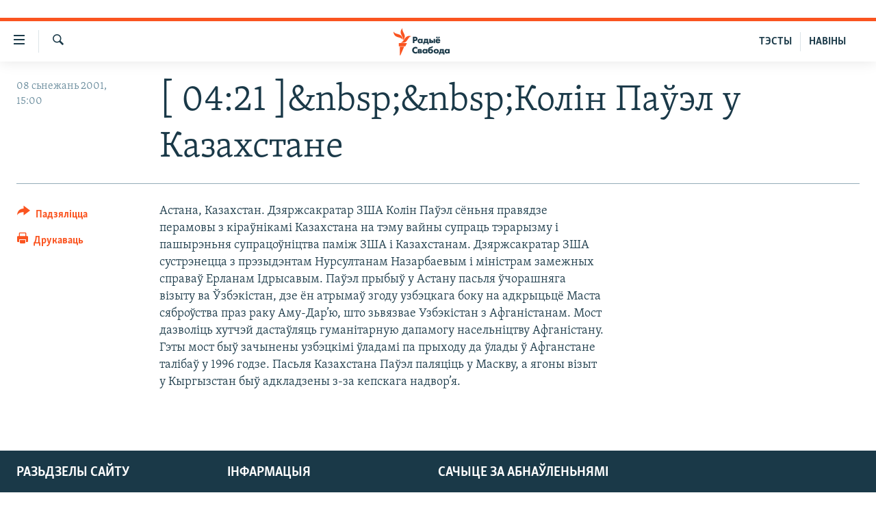

--- FILE ---
content_type: text/html; charset=utf-8
request_url: https://www.svaboda.org/a/24855110.html
body_size: 10616
content:

<!DOCTYPE html>
<html lang="be" dir="ltr" class="no-js">
<head>
<link href="/Content/responsive/RFE/be-BY/RFE-be-BY.css?&amp;av=0.0.0.0&amp;cb=370" rel="stylesheet"/>
<script src="https://tags.svaboda.org/rferl-pangea/prod/utag.sync.js"></script> <script type='text/javascript' src='https://www.youtube.com/iframe_api' async></script>
<link rel="manifest" href="/manifest.json">
<script type="text/javascript">
//a general 'js' detection, must be on top level in <head>, due to CSS performance
document.documentElement.className = "js";
var cacheBuster = "370";
var appBaseUrl = "/";
var imgEnhancerBreakpoints = [0, 144, 256, 408, 650, 1023, 1597];
var isLoggingEnabled = false;
var isPreviewPage = false;
var isLivePreviewPage = false;
if (!isPreviewPage) {
window.RFE = window.RFE || {};
window.RFE.cacheEnabledByParam = window.location.href.indexOf('nocache=1') === -1;
const url = new URL(window.location.href);
const params = new URLSearchParams(url.search);
// Remove the 'nocache' parameter
params.delete('nocache');
// Update the URL without the 'nocache' parameter
url.search = params.toString();
window.history.replaceState(null, '', url.toString());
} else {
window.addEventListener('load', function() {
const links = window.document.links;
for (let i = 0; i < links.length; i++) {
links[i].href = '#';
links[i].target = '_self';
}
})
}
var pwaEnabled = false;
var swCacheDisabled;
</script>
<meta charset="utf-8" />
<title>[ 04:21 ]&amp;nbsp;&amp;nbsp;Колін Паўэл у Казахстане</title>
<meta name="description" content="Астана, Казахстан. Дзяржсакратар ЗША Колін Паўэл сёньня правядзе перамовы з кіраўнікамі Казахстана на тэму вайны супраць тэрарызму і пашырэньня супрацоўніцтва паміж ЗША і Казахстанам. Дзяржсакратар ЗША сустрэнецца з прэзыдэнтам Нурсултанам Назарбаевым і міністрам замежных справаў Ерланам..." />
<meta name="keywords" content="" />
<meta name="viewport" content="width=device-width, initial-scale=1.0" />
<meta http-equiv="X-UA-Compatible" content="IE=edge" />
<meta name="robots" content="max-image-preview:large"><meta name="google-site-verification" content="5Mz_Kk58TB70UjzJ7dT4vgK_WYtXvz14arGonoSIVtw" />
<meta name="yandex-verification" content="831c33864193ff5b" />
<link href="https://www.svaboda.org/a/24855110.html" rel="canonical" />
<meta name="apple-mobile-web-app-title" content="Радыё Свабода" />
<meta name="apple-mobile-web-app-status-bar-style" content="black" />
<meta name="apple-itunes-app" content="app-id=1528138495, app-argument=//24855110.ltr" />
<meta content="[ 04:21 ]&amp;nbsp;&amp;nbsp;Колін Паўэл у Казахстане" property="og:title" />
<meta content="Астана, Казахстан. Дзяржсакратар ЗША Колін Паўэл сёньня правядзе перамовы з кіраўнікамі Казахстана на тэму вайны супраць тэрарызму і пашырэньня супрацоўніцтва паміж ЗША і Казахстанам. Дзяржсакратар ЗША сустрэнецца з прэзыдэнтам Нурсултанам Назарбаевым і міністрам замежных справаў Ерланам..." property="og:description" />
<meta content="article" property="og:type" />
<meta content="https://www.svaboda.org/a/24855110.html" property="og:url" />
<meta content="Радыё Свабода" property="og:site_name" />
<meta content="https://www.facebook.com/svaboda.org" property="article:publisher" />
<meta content="https://www.svaboda.org/Content/responsive/RFE/be-BY/img/top_logo_news.png" property="og:image" />
<meta content="1200" property="og:image:width" />
<meta content="675" property="og:image:height" />
<meta content="site logo" property="og:image:alt" />
<meta content="639500409416371" property="fb:app_id" />
<meta content="summary_large_image" name="twitter:card" />
<meta content="@svaboda" name="twitter:site" />
<meta content="https://www.svaboda.org/Content/responsive/RFE/be-BY/img/top_logo_news.png" name="twitter:image" />
<meta content="[ 04:21 ]&amp;nbsp;&amp;nbsp;Колін Паўэл у Казахстане" name="twitter:title" />
<meta content="Астана, Казахстан. Дзяржсакратар ЗША Колін Паўэл сёньня правядзе перамовы з кіраўнікамі Казахстана на тэму вайны супраць тэрарызму і пашырэньня супрацоўніцтва паміж ЗША і Казахстанам. Дзяржсакратар ЗША сустрэнецца з прэзыдэнтам Нурсултанам Назарбаевым і міністрам замежных справаў Ерланам..." name="twitter:description" />
<link rel="amphtml" href="https://www.svaboda.org/amp/24855110.html" />
<script type="application/ld+json">{"articleSection":"","isAccessibleForFree":true,"headline":"[ 04:21 ]\u0026nbsp;\u0026nbsp;Колін Паўэл у Казахстане","inLanguage":"be-BY","keywords":"","author":{"@type":"Person","name":"Радыё Свабода"},"datePublished":"2001-12-08 12:00:00Z","dateModified":"2013-01-16 18:57:26Z","publisher":{"logo":{"width":512,"height":220,"@type":"ImageObject","url":"https://www.svaboda.org/Content/responsive/RFE/be-BY/img/logo.png"},"@type":"NewsMediaOrganization","url":"https://www.svaboda.org","sameAs":["https://www.facebook.com/svaboda.org","https://twitter.com/svaboda","https://www.youtube.com/channel/UC5rVi7GRsGLGNK2T2JzwoFA?sub_confirmation=1","https://soundcloud.com/svaboda","https://www.instagram.com/radiosvaboda/","https://t.me/radiosvaboda"],"name":"Радыё Свабода || Радио Свобода","alternateName":""},"@context":"https://schema.org","@type":"NewsArticle","mainEntityOfPage":"https://www.svaboda.org/a/24855110.html","url":"https://www.svaboda.org/a/24855110.html","description":"Астана, Казахстан. Дзяржсакратар ЗША Колін Паўэл сёньня правядзе перамовы з кіраўнікамі Казахстана на тэму вайны супраць тэрарызму і пашырэньня супрацоўніцтва паміж ЗША і Казахстанам. Дзяржсакратар ЗША сустрэнецца з прэзыдэнтам Нурсултанам Назарбаевым і міністрам замежных справаў Ерланам...","image":{"width":1080,"height":608,"@type":"ImageObject","url":"https://gdb.rferl.org/00000000-0000-0000-0000-000000000000_w1080_h608.gif"},"name":"[ 04:21 ]\u0026nbsp;\u0026nbsp;Колін Паўэл у Казахстане"}</script>
<script src="/Scripts/responsive/infographics.b?v=dVbZ-Cza7s4UoO3BqYSZdbxQZVF4BOLP5EfYDs4kqEo1&amp;av=0.0.0.0&amp;cb=370"></script>
<script src="/Scripts/responsive/loader.b?v=Q26XNwrL6vJYKjqFQRDnx01Lk2pi1mRsuLEaVKMsvpA1&amp;av=0.0.0.0&amp;cb=370"></script>
<link rel="icon" type="image/svg+xml" href="/Content/responsive/RFE/img/webApp/favicon.svg" />
<link rel="alternate icon" href="/Content/responsive/RFE/img/webApp/favicon.ico" />
<link rel="mask-icon" color="#ea6903" href="/Content/responsive/RFE/img/webApp/favicon_safari.svg" />
<link rel="apple-touch-icon" sizes="152x152" href="/Content/responsive/RFE/img/webApp/ico-152x152.png" />
<link rel="apple-touch-icon" sizes="144x144" href="/Content/responsive/RFE/img/webApp/ico-144x144.png" />
<link rel="apple-touch-icon" sizes="114x114" href="/Content/responsive/RFE/img/webApp/ico-114x114.png" />
<link rel="apple-touch-icon" sizes="72x72" href="/Content/responsive/RFE/img/webApp/ico-72x72.png" />
<link rel="apple-touch-icon-precomposed" href="/Content/responsive/RFE/img/webApp/ico-57x57.png" />
<link rel="icon" sizes="192x192" href="/Content/responsive/RFE/img/webApp/ico-192x192.png" />
<link rel="icon" sizes="128x128" href="/Content/responsive/RFE/img/webApp/ico-128x128.png" />
<meta name="msapplication-TileColor" content="#ffffff" />
<meta name="msapplication-TileImage" content="/Content/responsive/RFE/img/webApp/ico-144x144.png" />
<link rel="preload" href="/Content/responsive/fonts/Skolar-Lt_LatnCyrl_v2.4.woff" type="font/woff" as="font" crossorigin="anonymous" />
<link rel="alternate" type="application/rss+xml" title="RFE/RL - Top Stories [RSS]" href="/api/" />
<link rel="sitemap" type="application/rss+xml" href="/sitemap.xml" />
</head>
<body class=" nav-no-loaded cc_theme pg-article print-lay-article js-category-to-nav nojs-images ">
<script type="text/javascript" >
var analyticsData = {url:"https://www.svaboda.org/a/24855110.html",property_id:"423",article_uid:"24855110",page_title:"[ 04:21 ]\u0026nbsp;\u0026nbsp;Колін Паўэл у Казахстане",page_type:"article",content_type:"article",subcontent_type:"article",last_modified:"2013-01-16 18:57:26Z",pub_datetime:"2001-12-08 12:00:00Z",pub_year:"2001",pub_month:"12",pub_day:"08",pub_hour:"12",pub_weekday:"Saturday",section:"article",english_section:"",byline:"",categories:"",domain:"www.svaboda.org",language:"Belarusian",language_service:"RFERL Belarusian",platform:"web",copied:"no",copied_article:"",copied_title:"",runs_js:"Yes",cms_release:"8.44.0.0.370",enviro_type:"prod",slug:"",entity:"RFE",short_language_service:"BEL",platform_short:"W",page_name:"[ 04:21 ]\u0026nbsp;\u0026nbsp;Колін Паўэл у Казахстане"};
</script>
<noscript><iframe src="https://www.googletagmanager.com/ns.html?id=GTM-WXZBPZ" height="0" width="0" style="display:none;visibility:hidden"></iframe></noscript><script type="text/javascript" data-cookiecategory="analytics">
var gtmEventObject = Object.assign({}, analyticsData, {event: 'page_meta_ready'});window.dataLayer = window.dataLayer || [];window.dataLayer.push(gtmEventObject);
if (top.location === self.location) { //if not inside of an IFrame
var renderGtm = "true";
if (renderGtm === "true") {
(function(w,d,s,l,i){w[l]=w[l]||[];w[l].push({'gtm.start':new Date().getTime(),event:'gtm.js'});var f=d.getElementsByTagName(s)[0],j=d.createElement(s),dl=l!='dataLayer'?'&l='+l:'';j.async=true;j.src='//www.googletagmanager.com/gtm.js?id='+i+dl;f.parentNode.insertBefore(j,f);})(window,document,'script','dataLayer','GTM-WXZBPZ');
}
}
</script>
<!--Analytics tag js version start-->
<script type="text/javascript" data-cookiecategory="analytics">
var utag_data = Object.assign({}, analyticsData, {});
if(typeof(TealiumTagFrom)==='function' && typeof(TealiumTagSearchKeyword)==='function') {
var utag_from=TealiumTagFrom();var utag_searchKeyword=TealiumTagSearchKeyword();
if(utag_searchKeyword!=null && utag_searchKeyword!=='' && utag_data["search_keyword"]==null) utag_data["search_keyword"]=utag_searchKeyword;if(utag_from!=null && utag_from!=='') utag_data["from"]=TealiumTagFrom();}
if(window.top!== window.self&&utag_data.page_type==="snippet"){utag_data.page_type = 'iframe';}
try{if(window.top!==window.self&&window.self.location.hostname===window.top.location.hostname){utag_data.platform = 'self-embed';utag_data.platform_short = 'se';}}catch(e){if(window.top!==window.self&&window.self.location.search.includes("platformType=self-embed")){utag_data.platform = 'cross-promo';utag_data.platform_short = 'cp';}}
(function(a,b,c,d){ a="https://tags.svaboda.org/rferl-pangea/prod/utag.js"; b=document;c="script";d=b.createElement(c);d.src=a;d.type="text/java"+c;d.async=true; a=b.getElementsByTagName(c)[0];a.parentNode.insertBefore(d,a); })();
</script>
<!--Analytics tag js version end-->
<!-- Analytics tag management NoScript -->
<noscript>
<img style="position: absolute; border: none;" src="https://ssc.svaboda.org/b/ss/bbgprod,bbgentityrferl/1/G.4--NS/141832989?pageName=rfe%3abel%3aw%3aarticle%3a%5b%2004%3a21%20%5d%26nbsp%3b%26nbsp%3b%d0%9a%d0%be%d0%bb%d1%96%d0%bd%20%d0%9f%d0%b0%d1%9e%d1%8d%d0%bb%20%d1%83%20%d0%9a%d0%b0%d0%b7%d0%b0%d1%85%d1%81%d1%82%d0%b0%d0%bd%d0%b5&amp;c6=%5b%2004%3a21%20%5d%26nbsp%3b%26nbsp%3b%d0%9a%d0%be%d0%bb%d1%96%d0%bd%20%d0%9f%d0%b0%d1%9e%d1%8d%d0%bb%20%d1%83%20%d0%9a%d0%b0%d0%b7%d0%b0%d1%85%d1%81%d1%82%d0%b0%d0%bd%d0%b5&amp;v36=8.44.0.0.370&amp;v6=D=c6&amp;g=https%3a%2f%2fwww.svaboda.org%2fa%2f24855110.html&amp;c1=D=g&amp;v1=D=g&amp;events=event1,event52&amp;c16=rferl%20belarusian&amp;v16=D=c16&amp;ch=article&amp;c15=belarusian&amp;v15=D=c15&amp;c4=article&amp;v4=D=c4&amp;c14=24855110&amp;v14=D=c14&amp;v20=no&amp;c17=web&amp;v17=D=c17&amp;mcorgid=518abc7455e462b97f000101%40adobeorg&amp;server=www.svaboda.org&amp;pageType=D=c4&amp;ns=bbg&amp;v29=D=server&amp;v25=rfe&amp;v30=423&amp;v105=D=User-Agent " alt="analytics" width="1" height="1" /></noscript>
<!-- End of Analytics tag management NoScript -->
<div class="google-translate-container">
<div id="google_translate_element" data-page-language="be" data-included-languages="ru,be"></div>
</div>
<!--*** Accessibility links - For ScreenReaders only ***-->
<section>
<div class="sr-only">
<h2>Лінкі ўнівэрсальнага доступу</h2>
<ul>
<li><a href="#content" data-disable-smooth-scroll="1">Перайсьці да галоўнага зьместу</a></li>
<li><a href="#navigation" data-disable-smooth-scroll="1">Перайсьці да галоўнай навігацыі</a></li>
<li><a href="#txtHeaderSearch" data-disable-smooth-scroll="1">Перайсьці да пошуку</a></li>
</ul>
</div>
</section>
<div class="fb-quote"></div>
<div dir="ltr">
<div id="page">
<aside>
<div class="c-lightbox overlay-modal">
<div class="c-lightbox__intro">
<h2 class="c-lightbox__intro-title"></h2>
<button class="btn btn--rounded c-lightbox__btn c-lightbox__intro-next" title="Наступная старонка">
<span class="ico ico--rounded ico-chevron-forward"></span>
<span class="sr-only">Наступная старонка</span>
</button>
</div>
<div class="c-lightbox__nav">
<button class="btn btn--rounded c-lightbox__btn c-lightbox__btn--close" title="Зачыніць">
<span class="ico ico--rounded ico-close"></span>
<span class="sr-only">Зачыніць</span>
</button>
<button class="btn btn--rounded c-lightbox__btn c-lightbox__btn--prev" title="Папярэдняя старонка">
<span class="ico ico--rounded ico-chevron-backward"></span>
<span class="sr-only">Папярэдняя старонка</span>
</button>
<button class="btn btn--rounded c-lightbox__btn c-lightbox__btn--next" title="Наступная старонка">
<span class="ico ico--rounded ico-chevron-forward"></span>
<span class="sr-only">Наступная старонка</span>
</button>
</div>
<div class="c-lightbox__content-wrap">
<figure class="c-lightbox__content">
<span class="c-spinner c-spinner--lightbox">
<img src="/Content/responsive/img/player-spinner.png"
alt="пачакайце"
title="пачакайце" />
</span>
<div class="c-lightbox__img">
<div class="thumb">
<img src="" alt="" />
</div>
</div>
<figcaption>
<div class="c-lightbox__info c-lightbox__info--foot">
<span class="c-lightbox__counter"></span>
<span class="caption c-lightbox__caption"></span>
</div>
</figcaption>
</figure>
</div>
<div class="hidden">
<div class="content-advisory__box content-advisory__box--lightbox">
<span class="content-advisory__box-text">Асьцярожна! Гэтае фота можа шакаваць і выклікаць стрэс.</span>
<button class="btn btn--transparent content-advisory__box-btn m-t-md" value="text" type="button">
<span class="btn__text">
Націсьніце, каб пабачыць
</span>
</button>
</div>
</div>
</div>
<div class="print-dialogue">
<div class="container">
<h3 class="print-dialogue__title section-head">Print Options:</h3>
<div class="print-dialogue__opts">
<ul class="print-dialogue__opt-group">
<li class="form__group form__group--checkbox">
<input class="form__check " id="checkboxImages" name="checkboxImages" type="checkbox" checked="checked" />
<label for="checkboxImages" class="form__label m-t-md">Images</label>
</li>
<li class="form__group form__group--checkbox">
<input class="form__check " id="checkboxMultimedia" name="checkboxMultimedia" type="checkbox" checked="checked" />
<label for="checkboxMultimedia" class="form__label m-t-md">Multimedia</label>
</li>
</ul>
<ul class="print-dialogue__opt-group">
<li class="form__group form__group--checkbox">
<input class="form__check " id="checkboxEmbedded" name="checkboxEmbedded" type="checkbox" checked="checked" />
<label for="checkboxEmbedded" class="form__label m-t-md">Embedded Content</label>
</li>
<li class="hidden">
<input class="form__check " id="checkboxComments" name="checkboxComments" type="checkbox" />
<label for="checkboxComments" class="form__label m-t-md"> Comments</label>
</li>
</ul>
</div>
<div class="print-dialogue__buttons">
<button class="btn btn--secondary close-button" type="button" title="Адмяніць">
<span class="btn__text ">Адмяніць</span>
</button>
<button class="btn btn-cust-print m-l-sm" type="button" title="Друкаваць">
<span class="btn__text ">Друкаваць</span>
</button>
</div>
</div>
</div>
<div class="ctc-message pos-fix">
<div class="ctc-message__inner">Спасылка скапіявалася</div>
</div>
</aside>
<div class="hdr-20 hdr-20--big">
<div class="hdr-20__inner">
<div class="hdr-20__max pos-rel">
<div class="hdr-20__side hdr-20__side--primary d-flex">
<label data-for="main-menu-ctrl" data-switcher-trigger="true" data-switch-target="main-menu-ctrl" class="burger hdr-trigger pos-rel trans-trigger" data-trans-evt="click" data-trans-id="menu">
<span class="ico ico-close hdr-trigger__ico hdr-trigger__ico--close burger__ico burger__ico--close"></span>
<span class="ico ico-menu hdr-trigger__ico hdr-trigger__ico--open burger__ico burger__ico--open"></span>
</label>
<div class="menu-pnl pos-fix trans-target" data-switch-target="main-menu-ctrl" data-trans-id="menu">
<div class="menu-pnl__inner">
<nav class="main-nav menu-pnl__item menu-pnl__item--first">
<ul class="main-nav__list accordeon" data-analytics-tales="false" data-promo-name="link" data-location-name="nav,secnav">
<li class="main-nav__item accordeon__item" data-switch-target="menu-item-612">
<label class="main-nav__item-name main-nav__item-name--label accordeon__control-label" data-switcher-trigger="true" data-for="menu-item-612">
Навіны
<span class="ico ico-chevron-down main-nav__chev"></span>
</label>
<div class="main-nav__sub-list">
<a class="main-nav__item-name main-nav__item-name--link main-nav__item-name--sub" href="/naviny" title="Усе навіны" data-item-name="all-news" >Усе навіны</a>
<a class="main-nav__item-name main-nav__item-name--link main-nav__item-name--sub" href="/video-photo" title="Відэа і фота" data-item-name="videa" >Відэа і фота</a>
<a class="main-nav__item-name main-nav__item-name--link main-nav__item-name--sub" href="/people" title="Людзі" data-item-name="Society" >Людзі</a>
<a class="main-nav__item-name main-nav__item-name--link main-nav__item-name--sub" href="/politics" title="Палітыка" data-item-name="Politics" >Палітыка</a>
<a class="main-nav__item-name main-nav__item-name--link main-nav__item-name--sub" href="/economy" title="Эканоміка" data-item-name="Economics" >Эканоміка</a>
<a class="main-nav__item-name main-nav__item-name--link main-nav__item-name--sub" href="/russian-aggression-against-ukraine" title="Вайна" data-item-name="ahresija-raseji" >Вайна</a>
<a class="main-nav__item-name main-nav__item-name--link main-nav__item-name--sub" href="/belarusians-at-war" title="Беларусы на вайне" data-item-name="belarusy-na-vajnie" >Беларусы на вайне</a>
<a class="main-nav__item-name main-nav__item-name--link main-nav__item-name--sub" href="/political-prisoners" title="Палітвязьні" data-item-name="palitviazni" >Палітвязьні</a>
<a class="main-nav__item-name main-nav__item-name--link main-nav__item-name--sub" href="/culture" title="Культура" data-item-name="Culture" >Культура</a>
<a class="main-nav__item-name main-nav__item-name--link main-nav__item-name--sub" href="/calendar" title="Каляндар" data-item-name="uzo-sionnia" >Каляндар</a>
</div>
</li>
<li class="main-nav__item accordeon__item" data-switch-target="menu-item-3364">
<label class="main-nav__item-name main-nav__item-name--label accordeon__control-label" data-switcher-trigger="true" data-for="menu-item-3364">
Толькі на свабодзе
<span class="ico ico-chevron-down main-nav__chev"></span>
</label>
<div class="main-nav__sub-list">
<a class="main-nav__item-name main-nav__item-name--link main-nav__item-name--sub" href="/testy" title="Тэсты" data-item-name="Quizzes" >Тэсты</a>
<a class="main-nav__item-name main-nav__item-name--link main-nav__item-name--sub" href="/opinion" title="Блогі" data-item-name="blog" >Блогі</a>
<a class="main-nav__item-name main-nav__item-name--link main-nav__item-name--sub" href="/history-on-liberty" title="ГІСТОРЫЯ НА СВАБОДЗЕ" data-item-name="history-on-liberty" >ГІСТОРЫЯ НА СВАБОДЗЕ</a>
<a class="main-nav__item-name main-nav__item-name--link main-nav__item-name--sub" href="https://www.svaboda.org/padkasty" title="падкасты" data-item-name="podcasts" >падкасты</a>
<a class="main-nav__item-name main-nav__item-name--link main-nav__item-name--sub" href="/library" title="Кнігі" data-item-name="books" >Кнігі</a>
<a class="main-nav__item-name main-nav__item-name--link main-nav__item-name--sub" href="https://www.svaboda.org/a/32183339.html" title="Аўдыёкнігі" >Аўдыёкнігі</a>
<a class="main-nav__item-name main-nav__item-name--link main-nav__item-name--sub" href="https://www.youtube.com/channel/UCQtg_BBCxa_iGaddhQ7_jyg" title="PREMIUM" >PREMIUM</a>
<a class="main-nav__item-name main-nav__item-name--link main-nav__item-name--sub" href="/Belarusian-language" title="МОВА" data-item-name="mova" >МОВА</a>
<a class="main-nav__item-name main-nav__item-name--link main-nav__item-name--sub" href="/z/622" title="НА ХВАЛЯХ СВАБОДЫ" data-item-name="_60thanniversary" >НА ХВАЛЯХ СВАБОДЫ</a>
</div>
</li>
<li class="main-nav__item accordeon__item" data-switch-target="menu-item-3365">
<label class="main-nav__item-name main-nav__item-name--label accordeon__control-label" data-switcher-trigger="true" data-for="menu-item-3365">
Сувязь
<span class="ico ico-chevron-down main-nav__chev"></span>
</label>
<div class="main-nav__sub-list">
<a class="main-nav__item-name main-nav__item-name--link main-nav__item-name--sub" href="/circumvent-censorship" title="Абысьці блякаваньне" data-item-name="how-to-circumvent-censorship" >Абысьці блякаваньне</a>
<a class="main-nav__item-name main-nav__item-name--link main-nav__item-name--sub" href="/suviaz-z-redakcyjaj" title="Падзяліцца інфармацыяй" data-item-name="Contact us safely" >Падзяліцца інфармацыяй</a>
</div>
</li>
<li class="main-nav__item accordeon__item" data-switch-target="menu-item-1453">
<label class="main-nav__item-name main-nav__item-name--label accordeon__control-label" data-switcher-trigger="true" data-for="menu-item-1453">
ПАДПІСАЦЦА
<span class="ico ico-chevron-down main-nav__chev"></span>
</label>
<div class="main-nav__sub-list">
<a class="main-nav__item-name main-nav__item-name--link main-nav__item-name--sub" href="/rss.html?tab=Rss" title="RSS" >RSS</a>
<a class="main-nav__item-name main-nav__item-name--link main-nav__item-name--sub" href="https://www.svaboda.org/padkasty" title="падкасты" >падкасты</a>
<a class="main-nav__item-name main-nav__item-name--link main-nav__item-name--sub" href="http://facebook.com/svaboda.org" title="facebook" target="_blank" rel="noopener">facebook</a>
<a class="main-nav__item-name main-nav__item-name--link main-nav__item-name--sub" href="http://twitter.com/svaboda" title="twitter" target="_blank" rel="noopener">twitter</a>
</div>
</li>
</ul>
</nav>
<div class="menu-pnl__item menu-pnl__item--social">
<h5 class="menu-pnl__sub-head">Сачыце за абнаўленьнямі</h5>
<a href="https://www.facebook.com/svaboda.org" title="Мы на Фэйсбуку" data-analytics-text="follow_on_facebook" class="btn btn--rounded btn--social-inverted menu-pnl__btn js-social-btn btn-facebook" target="_blank" rel="noopener">
<span class="ico ico-facebook-alt ico--rounded"></span>
</a>
<a href="https://twitter.com/svaboda" title="Мы на Твітэры" data-analytics-text="follow_on_twitter" class="btn btn--rounded btn--social-inverted menu-pnl__btn js-social-btn btn-twitter" target="_blank" rel="noopener">
<span class="ico ico-twitter ico--rounded"></span>
</a>
<a href="https://www.youtube.com/channel/UC5rVi7GRsGLGNK2T2JzwoFA?sub_confirmation=1" title="Мы на Youtube" data-analytics-text="follow_on_youtube" class="btn btn--rounded btn--social-inverted menu-pnl__btn js-social-btn btn-youtube" target="_blank" rel="noopener">
<span class="ico ico-youtube ico--rounded"></span>
</a>
<a href="https://soundcloud.com/svaboda" title="Мы на SoundCloud" data-analytics-text="follow_on_soundcloud" class="btn btn--rounded btn--social-inverted menu-pnl__btn js-social-btn btn-soundcloud" target="_blank" rel="noopener">
<span class="ico ico-soundcloud ico--rounded"></span>
</a>
<a href="https://www.instagram.com/radiosvaboda/" title="Мы на Instagram" data-analytics-text="follow_on_instagram" class="btn btn--rounded btn--social-inverted menu-pnl__btn js-social-btn btn-instagram" target="_blank" rel="noopener">
<span class="ico ico-instagram ico--rounded"></span>
</a>
<a href="https://t.me/radiosvaboda" title="Мы на Telegram" data-analytics-text="follow_on_telegram" class="btn btn--rounded btn--social-inverted menu-pnl__btn js-social-btn btn-telegram" target="_blank" rel="noopener">
<span class="ico ico-telegram ico--rounded"></span>
</a>
</div>
<div class="menu-pnl__item">
<a href="/navigation/allsites" class="menu-pnl__item-link">
<span class="ico ico-languages "></span>
Усе сайты РС/РСЭ
</a>
</div>
</div>
</div>
<label data-for="top-search-ctrl" data-switcher-trigger="true" data-switch-target="top-search-ctrl" class="top-srch-trigger hdr-trigger">
<span class="ico ico-close hdr-trigger__ico hdr-trigger__ico--close top-srch-trigger__ico top-srch-trigger__ico--close"></span>
<span class="ico ico-search hdr-trigger__ico hdr-trigger__ico--open top-srch-trigger__ico top-srch-trigger__ico--open"></span>
</label>
<div class="srch-top srch-top--in-header" data-switch-target="top-search-ctrl">
<div class="container">
<form action="/s" class="srch-top__form srch-top__form--in-header" id="form-topSearchHeader" method="get" role="search"><label for="txtHeaderSearch" class="sr-only">Шукаць</label>
<input type="text" id="txtHeaderSearch" name="k" placeholder="шукаць тэкст..." accesskey="s" value="" class="srch-top__input analyticstag-event" onkeydown="if (event.keyCode === 13) { FireAnalyticsTagEventOnSearch('search', $dom.get('#txtHeaderSearch')[0].value) }" />
<button title="Шукаць" type="submit" class="btn btn--top-srch analyticstag-event" onclick="FireAnalyticsTagEventOnSearch('search', $dom.get('#txtHeaderSearch')[0].value) ">
<span class="ico ico-search"></span>
</button></form>
</div>
</div>
<a href="/" class="main-logo-link">
<img src="/Content/responsive/RFE/be-BY/img/logo-compact.svg" class="main-logo main-logo--comp" alt="site logo">
<img src="/Content/responsive/RFE/be-BY/img/logo.svg" class="main-logo main-logo--big" alt="site logo">
</a>
</div>
<div class="hdr-20__side hdr-20__side--secondary d-flex">
<a href="/z/16621" title="НАВІНЫ" class="hdr-20__secondary-item hdr-20__secondary-item--lang" data-item-name="satellite">
НАВІНЫ
</a>
<a href="https://www.svaboda.org/testy" title="ТЭСТЫ" class="hdr-20__secondary-item hdr-20__secondary-item--lang" data-item-name="satellite">
ТЭСТЫ
</a>
<a href="/s" title="Шукаць" class="hdr-20__secondary-item hdr-20__secondary-item--search" data-item-name="search">
<span class="ico ico-search hdr-20__secondary-icon hdr-20__secondary-icon--search"></span>
</a>
<div class="srch-bottom">
<form action="/s" class="srch-bottom__form d-flex" id="form-bottomSearch" method="get" role="search"><label for="txtSearch" class="sr-only">Шукаць</label>
<input type="search" id="txtSearch" name="k" placeholder="шукаць тэкст..." accesskey="s" value="" class="srch-bottom__input analyticstag-event" onkeydown="if (event.keyCode === 13) { FireAnalyticsTagEventOnSearch('search', $dom.get('#txtSearch')[0].value) }" />
<button title="Шукаць" type="submit" class="btn btn--bottom-srch analyticstag-event" onclick="FireAnalyticsTagEventOnSearch('search', $dom.get('#txtSearch')[0].value) ">
<span class="ico ico-search"></span>
</button></form>
</div>
</div>
<img src="/Content/responsive/RFE/be-BY/img/logo-print.gif" class="logo-print" alt="site logo">
<img src="/Content/responsive/RFE/be-BY/img/logo-print_color.png" class="logo-print logo-print--color" alt="site logo">
</div>
</div>
</div>
<script>
if (document.body.className.indexOf('pg-home') > -1) {
var nav2In = document.querySelector('.hdr-20__inner');
var nav2Sec = document.querySelector('.hdr-20__side--secondary');
var secStyle = window.getComputedStyle(nav2Sec);
if (nav2In && window.pageYOffset < 150 && secStyle['position'] !== 'fixed') {
nav2In.classList.add('hdr-20__inner--big')
}
}
</script>
<div class="c-hlights c-hlights--breaking c-hlights--no-item" data-hlight-display="mobile,desktop">
<div class="c-hlights__wrap container p-0">
<div class="c-hlights__nav">
<a role="button" href="#" title="Папярэдняя старонка">
<span class="ico ico-chevron-backward m-0"></span>
<span class="sr-only">Папярэдняя старонка</span>
</a>
<a role="button" href="#" title="Наступная старонка">
<span class="ico ico-chevron-forward m-0"></span>
<span class="sr-only">Наступная старонка</span>
</a>
</div>
<span class="c-hlights__label">
<span class="">Гарачыя навіны!</span>
<span class="switcher-trigger">
<label data-for="more-less-1" data-switcher-trigger="true" class="switcher-trigger__label switcher-trigger__label--more p-b-0" title="Паказаць яшчэ">
<span class="ico ico-chevron-down"></span>
</label>
<label data-for="more-less-1" data-switcher-trigger="true" class="switcher-trigger__label switcher-trigger__label--less p-b-0" title="Паказаць менш">
<span class="ico ico-chevron-up"></span>
</label>
</span>
</span>
<ul class="c-hlights__items switcher-target" data-switch-target="more-less-1">
</ul>
</div>
</div> <div id="content">
<main class="container">
<div class="hdr-container">
<div class="row">
<div class="col-category col-xs-12 col-md-2 pull-left"></div><div class="col-title col-xs-12 col-md-10 pull-right"> <h1 class="title pg-title">
[ 04:21 ]&amp;nbsp;&amp;nbsp;Колін Паўэл у Казахстане
</h1>
</div><div class="col-publishing-details col-xs-12 col-sm-12 col-md-2 pull-left"> <div class="publishing-details ">
<div class="published">
<span class="date" >
<time pubdate="pubdate" datetime="2001-12-08T15:00:00+03:00">
08 сьнежань 2001, 15:00
</time>
</span>
</div>
</div>
</div><div class="col-lg-12 separator"> <div class="separator">
<hr class="title-line" />
</div>
</div>
</div>
</div>
<div class="body-container">
<div class="row">
<div class="col-xs-12 col-md-2 pull-left article-share">
<div class="share--box">
<div class="sticky-share-container" style="display:none">
<div class="container">
<a href="https://www.svaboda.org" id="logo-sticky-share">&nbsp;</a>
<div class="pg-title pg-title--sticky-share">
[ 04:21 ]&amp;nbsp;&amp;nbsp;Колін Паўэл у Казахстане
</div>
<div class="sticked-nav-actions">
<!--This part is for sticky navigation display-->
<p class="buttons link-content-sharing p-0 ">
<button class="btn btn--link btn-content-sharing p-t-0 " id="btnContentSharing" value="text" role="Button" type="" title="Паказаць больш варыянтаў падзяліцца">
<span class="ico ico-share ico--l"></span>
<span class="btn__text ">
Падзяліцца
</span>
</button>
</p>
<aside class="content-sharing js-content-sharing js-content-sharing--apply-sticky content-sharing--sticky"
role="complementary"
data-share-url="https://www.svaboda.org/a/24855110.html" data-share-title="[ 04:21 ]&amp;nbsp;&amp;nbsp;Колін Паўэл у Казахстане" data-share-text="">
<div class="content-sharing__popover">
<h6 class="content-sharing__title">Падзяліцца</h6>
<button href="#close" id="btnCloseSharing" class="btn btn--text-like content-sharing__close-btn">
<span class="ico ico-close ico--l"></span>
</button>
<ul class="content-sharing__list">
<li class="content-sharing__item">
<div class="ctc ">
<input type="text" class="ctc__input" readonly="readonly">
<a href="" js-href="https://www.svaboda.org/a/24855110.html" class="content-sharing__link ctc__button">
<span class="ico ico-copy-link ico--rounded ico--s"></span>
<span class="content-sharing__link-text">Капіяваць спасылку</span>
</a>
</div>
</li>
<li class="content-sharing__item">
<a href="https://facebook.com/sharer.php?u=https%3a%2f%2fwww.svaboda.org%2fa%2f24855110.html"
data-analytics-text="share_on_facebook"
title="Facebook" target="_blank"
class="content-sharing__link js-social-btn">
<span class="ico ico-facebook ico--rounded ico--s"></span>
<span class="content-sharing__link-text">Facebook</span>
</a>
</li>
<li class="content-sharing__item">
<a href="https://twitter.com/share?url=https%3a%2f%2fwww.svaboda.org%2fa%2f24855110.html&amp;text=%5b+04%3a21+%5d%26nbsp%3b%26nbsp%3b%d0%9a%d0%be%d0%bb%d1%96%d0%bd+%d0%9f%d0%b0%d1%9e%d1%8d%d0%bb+%d1%83+%d0%9a%d0%b0%d0%b7%d0%b0%d1%85%d1%81%d1%82%d0%b0%d0%bd%d0%b5"
data-analytics-text="share_on_twitter"
title="X (Twitter)" target="_blank"
class="content-sharing__link js-social-btn">
<span class="ico ico-twitter ico--rounded ico--s"></span>
<span class="content-sharing__link-text">X (Twitter)</span>
</a>
</li>
<li class="content-sharing__item">
<a href="https://telegram.me/share/url?url=https%3a%2f%2fwww.svaboda.org%2fa%2f24855110.html"
data-analytics-text="share_on_telegram"
title="Telegram" target="_blank"
class="content-sharing__link js-social-btn">
<span class="ico ico-telegram ico--rounded ico--s"></span>
<span class="content-sharing__link-text">Telegram</span>
</a>
</li>
<li class="content-sharing__item">
<a href="mailto:?body=https%3a%2f%2fwww.svaboda.org%2fa%2f24855110.html&amp;subject=[ 04:21 ]&#160;&#160;Колін Паўэл у Казахстане"
title="Email"
class="content-sharing__link ">
<span class="ico ico-email ico--rounded ico--s"></span>
<span class="content-sharing__link-text">Email</span>
</a>
</li>
</ul>
</div>
</aside>
</div>
</div>
</div>
<div class="links">
<p class="buttons link-content-sharing p-0 ">
<button class="btn btn--link btn-content-sharing p-t-0 " id="btnContentSharing" value="text" role="Button" type="" title="Паказаць больш варыянтаў падзяліцца">
<span class="ico ico-share ico--l"></span>
<span class="btn__text ">
Падзяліцца
</span>
</button>
</p>
<aside class="content-sharing js-content-sharing " role="complementary"
data-share-url="https://www.svaboda.org/a/24855110.html" data-share-title="[ 04:21 ]&amp;nbsp;&amp;nbsp;Колін Паўэл у Казахстане" data-share-text="">
<div class="content-sharing__popover">
<h6 class="content-sharing__title">Падзяліцца</h6>
<button href="#close" id="btnCloseSharing" class="btn btn--text-like content-sharing__close-btn">
<span class="ico ico-close ico--l"></span>
</button>
<ul class="content-sharing__list">
<li class="content-sharing__item">
<div class="ctc ">
<input type="text" class="ctc__input" readonly="readonly">
<a href="" js-href="https://www.svaboda.org/a/24855110.html" class="content-sharing__link ctc__button">
<span class="ico ico-copy-link ico--rounded ico--l"></span>
<span class="content-sharing__link-text">Капіяваць спасылку</span>
</a>
</div>
</li>
<li class="content-sharing__item">
<a href="https://facebook.com/sharer.php?u=https%3a%2f%2fwww.svaboda.org%2fa%2f24855110.html"
data-analytics-text="share_on_facebook"
title="Facebook" target="_blank"
class="content-sharing__link js-social-btn">
<span class="ico ico-facebook ico--rounded ico--l"></span>
<span class="content-sharing__link-text">Facebook</span>
</a>
</li>
<li class="content-sharing__item">
<a href="https://twitter.com/share?url=https%3a%2f%2fwww.svaboda.org%2fa%2f24855110.html&amp;text=%5b+04%3a21+%5d%26nbsp%3b%26nbsp%3b%d0%9a%d0%be%d0%bb%d1%96%d0%bd+%d0%9f%d0%b0%d1%9e%d1%8d%d0%bb+%d1%83+%d0%9a%d0%b0%d0%b7%d0%b0%d1%85%d1%81%d1%82%d0%b0%d0%bd%d0%b5"
data-analytics-text="share_on_twitter"
title="X (Twitter)" target="_blank"
class="content-sharing__link js-social-btn">
<span class="ico ico-twitter ico--rounded ico--l"></span>
<span class="content-sharing__link-text">X (Twitter)</span>
</a>
</li>
<li class="content-sharing__item">
<a href="https://telegram.me/share/url?url=https%3a%2f%2fwww.svaboda.org%2fa%2f24855110.html"
data-analytics-text="share_on_telegram"
title="Telegram" target="_blank"
class="content-sharing__link js-social-btn">
<span class="ico ico-telegram ico--rounded ico--l"></span>
<span class="content-sharing__link-text">Telegram</span>
</a>
</li>
<li class="content-sharing__item">
<a href="mailto:?body=https%3a%2f%2fwww.svaboda.org%2fa%2f24855110.html&amp;subject=[ 04:21 ]&#160;&#160;Колін Паўэл у Казахстане"
title="Email"
class="content-sharing__link ">
<span class="ico ico-email ico--rounded ico--l"></span>
<span class="content-sharing__link-text">Email</span>
</a>
</li>
</ul>
</div>
</aside>
<p class="link-print visible-md visible-lg buttons p-0">
<button class="btn btn--link btn-print p-t-0" onclick="if (typeof FireAnalyticsTagEvent === 'function') {FireAnalyticsTagEvent({ on_page_event: 'print_story' });}return false" title="(CTRL+P)">
<span class="ico ico-print"></span>
<span class="btn__text">Друкаваць</span>
</button>
</p>
</div>
</div>
</div>
<div class="col-xs-12 col-sm-12 col-md-10 col-lg-10 pull-right">
<div class="row">
<div class="col-xs-12 col-sm-12 col-md-8 col-lg-8 pull-left bottom-offset content-offset">
<div id="article-content" class="content-floated-wrap fb-quotable">
<div class="wsw">
Астана, Казахстан. Дзяржсакратар ЗША Колін Паўэл сёньня правядзе перамовы з кіраўнікамі Казахстана на тэму вайны супраць тэрарызму і пашырэньня супрацоўніцтва паміж ЗША і Казахстанам. Дзяржсакратар ЗША сустрэнецца з прэзыдэнтам Нурсултанам Назарбаевым і міністрам замежных справаў Ерланам Ідрысавым. Паўэл прыбыў у Астану пасьля ўчорашняга візыту ва Ўзбэкістан, дзе ён атрымаў згоду узбэцкага боку на адкрыцьцё Маста сяброўства праз раку Аму-Дар’ю, што зьвязвае Узбэкістан з Афганістанам. Мост дазволіць хутчэй дастаўляць гуманітарную дапамогу насельніцтву Афганістану. Гэты мост быў зачынены узбэцкімі ўладамі па прыходу да ўлады ў Афганстане талібаў у 1996 годзе. Пасьля Казахстана Паўэл паляціць у Маскву, а ягоны візыт у Кыргызстан быў адкладзены з-за кепскага надвор’я.
</div>
</div>
</div>
</div>
</div>
</div>
</div>
</main>
</div>
<footer role="contentinfo">
<div id="foot" class="foot">
<div class="container">
<div class="foot-nav collapsed" id="foot-nav">
<div class="menu">
<ul class="items">
<li class="socials block-socials">
<span class="handler" id="socials-handler">
Сачыце за абнаўленьнямі
</span>
<div class="inner">
<ul class="subitems follow">
<li>
<a href="https://www.facebook.com/svaboda.org" title="Мы на Фэйсбуку" data-analytics-text="follow_on_facebook" class="btn btn--rounded js-social-btn btn-facebook" target="_blank" rel="noopener">
<span class="ico ico-facebook-alt ico--rounded"></span>
</a>
</li>
<li>
<a href="https://twitter.com/svaboda" title="Мы на Твітэры" data-analytics-text="follow_on_twitter" class="btn btn--rounded js-social-btn btn-twitter" target="_blank" rel="noopener">
<span class="ico ico-twitter ico--rounded"></span>
</a>
</li>
<li>
<a href="https://www.youtube.com/channel/UC5rVi7GRsGLGNK2T2JzwoFA?sub_confirmation=1" title="Мы на Youtube" data-analytics-text="follow_on_youtube" class="btn btn--rounded js-social-btn btn-youtube" target="_blank" rel="noopener">
<span class="ico ico-youtube ico--rounded"></span>
</a>
</li>
<li>
<a href="https://www.svaboda.org/padkasty" title="Падпісацца на падкаст" data-analytics-text="follow_on_podcast" class="btn btn--rounded js-social-btn btn-podcast" >
<span class="ico ico-podcast ico--rounded"></span>
</a>
</li>
<li>
<a href="https://soundcloud.com/svaboda" title="Мы на SoundCloud" data-analytics-text="follow_on_soundcloud" class="btn btn--rounded js-social-btn btn-soundcloud" target="_blank" rel="noopener">
<span class="ico ico-soundcloud ico--rounded"></span>
</a>
</li>
<li>
<a href="https://www.instagram.com/radiosvaboda/" title="Мы на Instagram" data-analytics-text="follow_on_instagram" class="btn btn--rounded js-social-btn btn-instagram" target="_blank" rel="noopener">
<span class="ico ico-instagram ico--rounded"></span>
</a>
</li>
<li>
<a href="https://t.me/radiosvaboda" title="Мы на Telegram" data-analytics-text="follow_on_telegram" class="btn btn--rounded js-social-btn btn-telegram" target="_blank" rel="noopener">
<span class="ico ico-telegram ico--rounded"></span>
</a>
</li>
<li>
<a href="/rssfeeds" title="Падпісацца на RSS" data-analytics-text="follow_on_rss" class="btn btn--rounded js-social-btn btn-rss" >
<span class="ico ico-rss ico--rounded"></span>
</a>
</li>
</ul>
</div>
</li>
<li class="block-primary collapsed collapsible item">
<span class="handler">
Разьдзелы сайту
<span title="close tab" class="ico ico-chevron-up"></span>
<span title="open tab" class="ico ico-chevron-down"></span>
<span title="add" class="ico ico-plus"></span>
<span title="remove" class="ico ico-minus"></span>
</span>
<div class="inner">
<ul class="subitems">
<li class="subitem">
<a class="handler" href="/naviny" title="Стужка навінаў" >Стужка навінаў</a>
</li>
<li class="subitem">
<a class="handler" href="https://www.svaboda.org/p/8807.html" title="Падкасты" >Падкасты</a>
</li>
<li class="subitem">
<a class="handler" href="https://www.svaboda.org/library" title="Кнігі Свабоды" >Кнігі Свабоды</a>
</li>
<li class="subitem">
<a class="handler" href="/programs-archive" title="Архіў перадачаў" >Архіў перадачаў</a>
</li>
<li class="subitem">
<a class="handler" href="/video-photo" title="Фота / відэа" >Фота / відэа</a>
</li>
<li class="subitem">
<a class="handler" href="https://www.svaboda.org/p/6066.html" title="Спэцпраекты" >Спэцпраекты</a>
</li>
</ul>
</div>
</li>
<li class="block-primary collapsed collapsible item">
<span class="handler">
Інфармацыя
<span title="close tab" class="ico ico-chevron-up"></span>
<span title="open tab" class="ico ico-chevron-down"></span>
<span title="add" class="ico ico-plus"></span>
<span title="remove" class="ico ico-minus"></span>
</span>
<div class="inner">
<ul class="subitems">
<li class="subitem">
<a class="handler" href="/about-us" title="Пра нас" >Пра нас</a>
</li>
<li class="subitem">
<a class="handler" href="/circumvent-censorship" title="Абысьці блякаваньне" >Абысьці блякаваньне</a>
</li>
<li class="subitem">
<a class="handler" href="https://www.svaboda.org/a/28395957.html" title="Мабільная праграма" >Мабільная праграма</a>
</li>
<li class="subitem">
<a class="handler" href="/suviaz-z-redakcyjaj" title="Бясьпечная сувязь з рэдакцыяй" >Бясьпечная сувязь з рэдакцыяй</a>
</li>
<li class="subitem">
<a class="handler" href="/kantakty" title="Нашы кантакты" >Нашы кантакты</a>
</li>
<li class="subitem">
<a class="handler" href="/terms-of-use" title="Умовы карыстаньня" >Умовы карыстаньня</a>
</li>
</ul>
</div>
</li>
</ul>
</div>
</div>
<div class="foot__item foot__item--copyrights">
<p class="copyright">Радыё Свабода © 2026 РС | Усе правы захаваныя.</p>
</div>
</div>
</div>
</footer> </div>
</div>
<script src="https://cdn.onesignal.com/sdks/web/v16/OneSignalSDK.page.js" defer></script>
<script>
if (!isPreviewPage) {
window.OneSignalDeferred = window.OneSignalDeferred || [];
OneSignalDeferred.push(function(OneSignal) {
OneSignal.init({
appId: "8d26e48b-b4f5-4d6b-9008-6586a0651963",
});
});
}
</script> <script defer src="/Scripts/responsive/serviceWorkerInstall.js?cb=370"></script>
<script type="text/javascript">
// opera mini - disable ico font
if (navigator.userAgent.match(/Opera Mini/i)) {
document.getElementsByTagName("body")[0].className += " can-not-ff";
}
// mobile browsers test
if (typeof RFE !== 'undefined' && RFE.isMobile) {
if (RFE.isMobile.any()) {
document.getElementsByTagName("body")[0].className += " is-mobile";
}
else {
document.getElementsByTagName("body")[0].className += " is-not-mobile";
}
}
</script>
<script src="/conf.js?x=370" type="text/javascript"></script>
<div class="responsive-indicator">
<div class="visible-xs-block">XS</div>
<div class="visible-sm-block">SM</div>
<div class="visible-md-block">MD</div>
<div class="visible-lg-block">LG</div>
</div>
<script type="text/javascript">
var bar_data = {
"apiId": "24855110",
"apiType": "1",
"isEmbedded": "0",
"culture": "be-BY",
"cookieName": "cmsLoggedIn",
"cookieDomain": "www.svaboda.org"
};
</script>
<div id="scriptLoaderTarget" style="display:none;contain:strict;"></div>
</body>
</html>